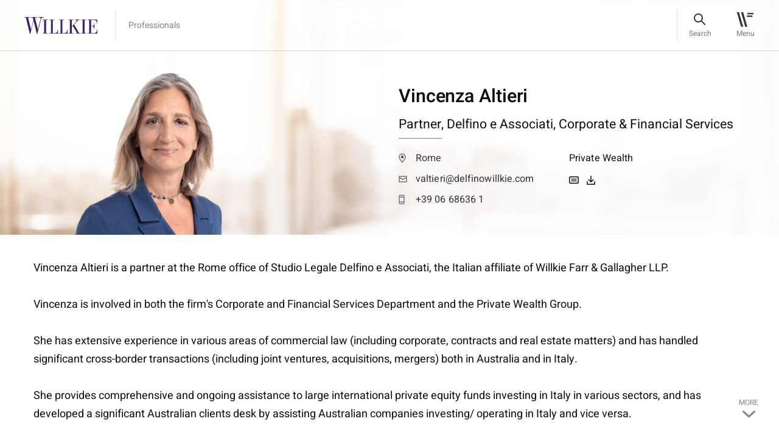

--- FILE ---
content_type: text/html; charset=utf-8
request_url: https://www.willkie.com/professionals/a/altieri-vincenza
body_size: 10786
content:


<!DOCTYPE html>
<html lang="en" xmlns="http://www.w3.org/1999/xhtml">
<head>
    <meta charset="utf-8">
<meta content="IE=edge" http-equiv="X-UA-Compatible">
<meta name="viewport" content="width=1290">
    <meta name="viewport" content="width=device-width, initial-scale=1.0, maximum-scale=1.0, user-scalable=0">

<meta name="google-site-verification" content="wX8_JYH5LXNprfH3Vwvo8dr7FC6k41y2gkjllIkyE8A" />

<meta name="msvalidate.01" content="56FC9753E7FA18716DDB142CC21F829F" />



    <meta name="msvalidate.01" content="0199016F9FB8F3B662F9CA61C6937707" />
    <meta name="google-site-verification" content="pnAknzVFO_Ya0C9xuIjY3eDKBdHHHcoYCiUQUPQRMqI" />
    <meta name="description" content="Vincenza Altieri is a partner at the Rome office of Studio Legale Delfino e Associati, the Italian affiliate of Willkie Farr &amp;amp; Gallagher LLP.  
Vincenza is involved in both the firm&#39;s Corporate an">
    <meta property="og:title" content="Vincenza Altieri | Willkie Farr &amp; Gallagher LLP">
    <meta property="og:description" content="Vincenza Altieri is a partner at the Rome office of Studio Legale Delfino e Associati, the Italian affiliate of Willkie Farr &amp;amp; Gallagher LLP.  
Vincenza is involved in both the firm&#39;s Corporate an">
    <meta property="og:url" content=https://www.willkie.com/professionals/a/altieri-vincenza>

    <!-- The above 3 meta tags *must* come first in the head; any other head content must come *after* these tags -->
    <link rel="canonical" href="https://www.willkie.com/professionals/a/altieri-vincenza" />


    <title>Vincenza Altieri | Willkie Farr &amp; Gallagher LLP</title>
    
    <!-- Bootstrap -->
    
    
    <link href="/styles/style.css" rel="stylesheet">
    <link href="/styles/app.css" rel="stylesheet">

    <script src="/Assets/scripts/jquery.min.js" nonce="R/re0zQUIadXnNjyqNskwjSDbLw="></script>
    <script src="/Assets/scripts/select2.min.js" nonce="R/re0zQUIadXnNjyqNskwjSDbLw="></script>
    <!-- OneTrust Cookies Consent Notice start for willkie-production-sitecor-639380-cd.azurewebsites.net -->
    <!--<script src="https://cdn.cookielaw.org/scripttemplates/otSDKStub.js"  type="text/javascript" charset="UTF-8" data-domain-script="57b896f3-7e29-42e9-a66a-a5a97bf382c6-test" ></script>
    <script type="text/javascript">
    function OptanonWrapper() { }
    </script>-->
    <!--<script src="https://cdn.cookielaw.org/scripttemplates/otSDKStub.js" type="text/javascript" charset="UTF-8" data-domain-script="44aa61f7-0bac-4e95-8140-b63a11dfe24d"></script>
    <script type="text/javascript">
        function OptanonWrapper() { }
    </script> -->
    <!-- OneTrust Cookies Consent Notice end for willkie-production-sitecor-639380-cd.azurewebsites.net -->
    
    <style nonce="R/re0zQUIadXnNjyqNskwjSDbLw=">
        .loader {
            top: 0;
            left: 0;
            position: fixed;
            opacity: 0.8;
            z-index: 10000000;
            background: #ffffff;
            height: 100%;
            width: 100%;
            margin: auto;
        }

        .strip-holder {
            top: 50%;
            -webkit-transform: translateY(-50%);
            -ms-transform: translateY(-50%);
            transform: translateY(-50%);
            left: 50%;
            margin-left: -50px;
            position: relative;
        }
        .loader-hidden {
            display: none;
        }
    </style>
    <script nonce="R/re0zQUIadXnNjyqNskwjSDbLw=">
        var browserfilterlist = [];
        browserappendfilter = function (parameter, value) {
            var isinfilter = false;
            if (browserfilterlist.length > 0) {
                $(browserfilterlist).each(function (index, data) {
                    if (data.parameter == parameter) {
                        data.value = value;
                        isinfilter = true;
                    }
                });
            }
            if (!isinfilter) {
                var addfilter = {};
                addfilter.parameter = parameter;
                addfilter.value = value;
                browserfilterlist.push(addfilter);
            }
            var currentfilter = [];
            $(browserfilterlist).each(function (index, data) {
                if (data.value != '0') {
                    currentfilter.push(data.parameter + '=' + data.value);
                }
            });
            window.history.replaceState("", "", "?");
            window.history.pushState({
                page: 'filtered'
            }, 'Filtered', '?' + currentfilter.join('&'));
        }
    </script>
    <script nonce="R/re0zQUIadXnNjyqNskwjSDbLw=">
        (function () {
            var s = document.createElement('script'); var h = document.querySelector('head') || document.body;
            s.src = 'https://acsbapp.com/apps/app/dist/js/app.js'; s.async = true; s.onload = function () { acsbJS.init({ statementLink: '', footerHtml: 'Willkie Farr & Gallagher LLP', hideMobile: false, hideTrigger: false, disableBgProcess: false, language: 'en', position: 'left', leadColor: '#3e2268', triggerColor: '#3e2268', triggerRadius: '50%', triggerPositionX: 'left', triggerPositionY: 'bottom', triggerIcon: 'people', triggerSize: 'medium', triggerOffsetX: 20, triggerOffsetY: 20, mobile: { triggerSize: 'small', triggerPositionX: 'left', triggerPositionY: 'bottom', triggerOffsetX: 10, triggerOffsetY: 10, triggerRadius: '50%' } }); }; h.appendChild(s);
        })();</script>

    <!-- Google Tag Manager -->
    <script nonce="R/re0zQUIadXnNjyqNskwjSDbLw=">
        (function (w, d, s, l, i) {
            w[l] = w[l] || []; w[l].push({
                'gtm.start':
                    new Date().getTime(), event: 'gtm.js'
            }); var f = d.getElementsByTagName(s)[0],
                j = d.createElement(s), dl = l != 'dataLayer' ? '&l=' + l : ''; j.async = true; j.src =
                    'https://www.googletagmanager.com/gtm.js?id=' + i + dl; f.parentNode.insertBefore(j, f);
        })(window, document, 'script', 'dataLayer', 'GTM-T66S6GV');</script>
    <!-- End Google Tag Manager -->
    <![endif]-->
</head>
<body data-spy="scroll" data-target=".wrapper-subnav" data-offset="200" class="">
    <div class="page-wrapper">
        <div class="loader loader-hidden" id="AjaxLoader">
            <div class="strip-holder">
                <img src="/img/icon-loading-Loading.svg" title="loading" alt="loading">
            </div>
        </div>
        <header class="fixed-top">
            
    <nav class="navbar navbar-expand-lg">
        <div class="container">
            <a href="/" class="navbar-brand" data-logo="/img/logo-sticky.svg" data-sticky-logo="/img/logo-sticky.svg">
                <img class="normal-image svg" src="/-/media/images/logo/logo-sticky.svg?la=en&amp;hash=9154E44C8A77EAF61FF86AB017E54BB8" alt="" width="120" height="28" />
            </a>
            <div id="stickyContent"></div>
            
            <div class="right-nav">
                <div class="search-bar" id="searchBar">
                    <a href="#" class="btn-search"><span>Search</span></a>

                    <form id="searchForm" action="/search?searchkeyword=" method="get">
                        <div class="form-group m-0">
                            <input class="form-control" name="searchkeyword" id="fieldSearch" type="text" value="" />

                            <label for="fieldSearch">
                                Search
                            </label>
                            <input type="reset" id="resetButton" value="" />
                        </div>
                        <input type="submit" id="submitButton" value="" />
                    </form>
                    <div id="autocomplete-data" class="autocomplete-items"></div>
                    <a href="#" class="btn-close"><span>Close</span></a>
                </div>
                <button class="navbar-toggler" type="button" data-toggle="collapse" data-target="#divNavbar" aria-controls="divNavbar" aria-expanded="false" aria-label="Toggle navigation">
                    <div id="iconHamburger"></div>
                    <span class="navbar-toggler-text">Menu</span>
                </button>
            </div>
            <div class="collapse navbar-collapse" id="divNavbar">
                <a href="#" class="close-icon"></a>
                <div class="main-menu" id="mainMenu">

                    <ul class="list-unstyled navbar-nav">
                                    <li class="">
<a href="/professionals" >Professionals</a>                                        
                                    </li>
                                    <li class="">
<a href="/capabilities" >Capabilities</a>                                        
                                    </li>
                                    <li class="">
<a href="/news" >News & Insights</a>                                        
                                    </li>
                                    <li class="">
<a href="/careers" >Careers</a>                                        
                                    </li>
                                    <li class="">
<a href="/corporate-citizenship" >Corporate Citizenship</a>                                        
                                    </li>
                    </ul>
                    <ul class="list-unstyled navbar-nav small-links">
                                    <li class="">
<a href="/about-us" >About Us</a>                                    </li>
                                    <li class="">
<a href="/locations" >Locations</a>                                    </li>
                                    <li class="">
<a href="/alumni" >Alumni</a>                                    </li>



                    </ul>
                </div>
            </div>
            <div class="header-overlay"></div>
        </div>
    </nav>
<script nonce="R/re0zQUIadXnNjyqNskwjSDbLw=">
    document.addEventListener("DOMContentLoaded", function () {
        const submitButton = document.getElementById("submitButton");
        const resetButton = document.getElementById("resetButton");
        const searchForm = document.getElementById("searchForm");
        if (submitButton && searchForm) {
            submitButton.addEventListener("click", function (e) {
                e.preventDefault();
                searchForm.submit(); // This line won't fail now
            });
        }
        if (resetButton) {
            resetButton.addEventListener("click", function (e) {
                e.preventDefault();
                searchClearResult();
            });
        }
    });
</script>
        </header>
        <main role="main" id="fullpage">
            <div class="breadcrumbs text-14">
                                    <a href="/professionals">Professionals</a>

            </div>
            
<style>
    .professional-detail-desc .detail-foot .secondary-links .icons a {
        cursor: pointer;
    }

    .professional-detail-desc .detail-foot .secondary-links .icons a {
        cursor: pointer;
    }
</style>
<a class="professional-detail-arrow" href="javascript:;">
    <span>more</span>
    <img class="img-fluid" height="12" width="23" src="/img/icon-scrollarrow-grey.svg">
</a>
<section class="professional-detail-head">

        <img src="/img/0.gif" alt="professional-bg-img" class="divImg" style="background-image:url('/-/media/images/services_2/industries/industries_gray_tab_304x204_construction_crane/image-professional-bg-large.jpg?h=772&amp;w=2880&amp;hash=06DA6EECB98DDFEA9B162111834E55E9')">

    <div class="container">
        <div class="row">
            <div class="col-md-4 d-flex align-items-end">

                        <span class="header-headshot"><img src="/-/media/attorneys/a/altieri-vincenza/altieri_v_cropped_low_res_cropped_transparent.png" class="detail-img img-fluid" alt="altieri_v_cropped_low_res_cropped_transparent" width="263" height="283"></span>
            </div>
            <div class="col-md-8 col-lg-7 col-xl-6 offset-lg-1 offset-xl-2 wow customfadeInUp">
                <div class="professional-detail-desc">
                        <h1 class="h3" id="professional_name">
                             Vincenza  Altieri 
                        </h1>
                        <h5>
Partner, Delfino e Associati,                                             <span>
                                                <a href="/capabilities/practices/corporate-financial-services">
                                                    Corporate &amp; Financial Services
                                                </a>
                                            </span>



                        </h5>
                    <div class="detail-foot d-flex flex-wrap justify-content-between">
                        <div class="contact-info text-16">
                                    <a href="/locations/rome">
                                        <span>
                                            <img class="svg img-fluid" src="/img/icon-location-16px.svg" alt="Rome" width="16" height="16">
                                        </span>
                                        Rome
                                    </a>
                            

                                    <a href="mailto:valtieri@delfinowillkie.com">
                                        <span>
                                            <img class="svg img-fluid" src="/img/icon-email-16px.svg" alt="valtieri@delfinowillkie.com" width="16" height="16">
                                        </span>
                                        valtieri@delfinowillkie.com
                                    </a>
                                    <a href="tel:+39 06 68636 1">
                                        <span>
                                            <img class="svg img-fluid" src="/img/icon-phone-16px.svg" alt="+39 06 68636 1" width="16" height="16">
                                        </span>
                                        +39 06 68636 1
                                    </a>
                        </div>
                        <div class="secondary-links text-16">
                                                    <span>
                                                        <a href="/capabilities/practices/private-wealth">
                                                            Private Wealth
                                                        </a>
                                                    </span>

                        <div class="icons">
                            <a id="download-vcard" data-name="{041E2B01-47A0-4CAC-B1AA-5893A646CF12}" title="Altieri Vincenza"><img src="/img/contactcard.svg" /></a>
                            <a href="https://pdfmyurl.com/api?license=dktNgVit9GMH&amp;url=https://www.willkie.com/professionals/a/altieri-vincenza?pdf=1&amp;orientation=portrait" title="Altieri Vincenza" id="download-pdf" download><img src="/img/icon-download1.svg" /></a>
                        </div>


                        </div>
                    </div>
                </div>
            </div>
        </div>
    </div>
</section>


<section class="cmn-overview-wrap wow customfadeInUp" data-wow-delay="0.2s" data-wow-duration="1s">
    
    <div class="container">
        <div class="row">
            <div class="col-12">
                <div class="overview-section text-18">
                    <div class="default-text">
                        <p>Vincenza Altieri is a partner at the Rome office of Studio Legale Delfino e Associati, the Italian affiliate of Willkie Farr &amp; Gallagher LLP.  </p>
<p>Vincenza is involved in both the firm's Corporate and Financial Services Department and the Private Wealth Group. </p>
<p>She has extensive experience in various areas of commercial law (including corporate, contracts and real estate matters) and has handled significant  cross-border transactions (including joint ventures, acquisitions, mergers) both in Australia and in Italy. </p>
<p>She provides comprehensive and ongoing assistance to large international private equity funds investing in Italy in various sectors, and has developed a significant Australian clients desk by assisting Australian companies investing/ operating in Italy and vice versa. </p>
<p>She advices foreign investors on Italian FDI (Foreign Direct Investment) rules and notice filings. </p>
<p>She also specializes in trusts and cross-border investment structures and assists Italian and foreign high-net-worth families and their underlying operative businesses.  </p>
<p>She is fluent in English and Italian. <br />
<br />
</p>
                    </div>
                </div>
            </div>
        </div>
    </div>
</section>


<script  nonce="R/re0zQUIadXnNjyqNskwjSDbLw=">

    $(document).ready(function () {
        $(".plus-link").click(function (event) {
            event.preventDefault();
            $(this).toggleClass("minus-link");
            $(this).siblings('.toggle-text').slideToggle();
            if ($(this).text() == 'Reading Less') {
                $(this).text('Continue Reading');
            } else {
                $(this).text('Reading Less');
            }
        });
    });


</script>

<section class="cmn-accordion wow customfadeInUp" id="arrow-destination">
    <div class="container">
        <div class="row">
            <div class="col-12">
                <h3>Experience</h3>
            </div>
            <div class="col-12">
                <div class="accordion" id="accord">
                        <div class="accord-block">
                                <div class="accordion-heading-div collapsed" data-toggle="collapse" data-target="#accordion2" aria-expanded="false" aria-controls="accordion2">
                                    <div class="accordion-name text-18 position-relative">
                                        <h5>
                                            <a href="javascript:;" class="stretched-link" data-toggle="collapse" aria-expanded="false" aria-controls="accordion2">
                                                Prior Experience
                                            </a>
                                        </h5>
                                    </div>
                                </div>
                                <div id="accordion2" class="accordion-data collapse" aria-labelledby="accordion-heading2" data-parent="#accord">
                                    <div class="card-body text-18 p-0">
                                        <p>
</p>
<p>Prior to joining Willkie in 2000, Vincenza Altieri served as a solicitor in the State of Victoria, Australia. </p>
                                    </div>
                                </div>
                        </div>
                                                                <div class="accord-block">
                                <div class="accordion-heading-div collapsed" data-toggle="collapse" data-target="#accordion3" aria-expanded="false" aria-controls="accordion2">
                                    <div class="accordion-name text-18 position-relative">
                                        <h5>
                                            <a href="javascript:;" class="stretched-link" data-toggle="collapse" aria-expanded="false" aria-controls="accordion2">
                                                Selected Professional and Business Activities
                                            </a>
                                        </h5>
                                    </div>
                                </div>
                                <div id="accordion3" class="accordion-data collapse" aria-labelledby="accordion-heading3" data-parent="#accord">
                                    <div class="card-body text-18 p-0">
                                        <p>
</p>
<p>Vincenza Altieri is a member of the Law Institute of Victoria (Australia), the Italian Association of Trusts (II Trust in Italia) and the Society of Trust and Estate Practitioners (STEP). </p>
<p>She has lectured at the International Business Law Masters program of the University of Rome "La Sapienza&rdquo; and is a frequent guest lecturer at Monash University Prato Centre.</p>
<p>Vincenza Altieri has been a speaker at various conferences in Italy on trusts and other vehicles addressing change of ownership and management of Italian medium-large sized Italian companies.</p>
                                    </div>
                                </div>
                        </div>
                                                                <div class="accord-block">
                                <div class="accordion-heading-div collapsed" data-toggle="collapse" data-target="#accordion1" aria-expanded="false" aria-controls="accordion1">
                                    <h5>
                                        <a href="javascript:;" class="stretched-link" data-toggle="collapse" aria-expanded="false" aria-controls="accordion1">
                                            Selected Significant Matters
                                        </a>
                                    </h5>
                                </div>
                                <div id="accordion1" class="accordion-data collapse" aria-labelledby="accordion-heading1" data-parent="#accord">
                                    <div class="card-body text-18 p-0">
                                        <ul>
    <li>Sale of Van Cleef &amp; Arpels group to Richemont;</li>
    <li>Setting up of European corporate structure for the acquisition of Teksid Aluminum  by Questor Fund;</li>
    <li>Setting up of corporate structure in the take over of Montedison by s EDF (&Eacute;lectricit&eacute; de France); </li>
    <li>Extraordinary corporate cross-border transactions involving a leading Italian pharmaceutical group;</li>
    <li>Assisting Bloomberg LP for the leasing of their Italian and Swiss offices; </li>
    <li>Debt restructuring of a leading Italian luxury fashion group; </li>
    <li>Assisting a listed Australian company operating in the minerals exploitation business in Italy;</li>
    <li>Joint venture negotiations and due diligence real estate activities for a leading international listed diversified financial group investing in the infrastructure sector in Italy;</li>
    <li>Joint venture corporate structure and due diligence activities in Italy for a leading privately owned Australian construction group developing and managing shopping malls in Italy;</li>
    <li>Advising foreign investors on Italian FDI (Foreign Direct Investments) rules and assisting on notice filings.</li>
</ul>
                                    </div>
                                </div>
                        </div>

                </div>
            </div>
        </div>
    </div>
</section>

<script  nonce="R/re0zQUIadXnNjyqNskwjSDbLw=">
    $(".read-btn").click(function () {
        var readBtnName = $(this).attr("data-attr");
        if ($(this).text() === readBtnName) {
            $(this).text("View Less");
            $(this).addClass("minus-icon");
        } else {
            $(this).text(readBtnName);
            $(this).removeClass("minus-icon");
        }
    });
</script>







    <section class="credentials-section wow customfadeInUp" id="professionalcredential">
        <div class="container">
            <div class="row">

                <div class="col-12 m-0">
                    <h3>
                        Credentials
                    </h3>
                </div>
                    <div class="col-lg-4 text-18">

                        <h4>
                            Education
                        </h4>
                        <hr>


                                <span class="educations">Institute of EU Law, Master, 1995</span>
                                <span class="educations">Monash University, LL.B., 1993</span>
                                <span class="educations">Monash University, B.A., 1992</span>
                    </div>
                                    <div class="col-lg-4 text-18">

                        <h4>
                            Bar Admissions
                        </h4>
                        <hr>


                                <span class="baradmissions">Melbourne, 1993</span>
                    </div>
                                            </div>
        </div>
    </section>
<script nonce="R/re0zQUIadXnNjyqNskwjSDbLw=">
    $(document).ready(function () {
        if ($(".credentials-section .text-18 .educations").length == 0 && $(".credentials-section .text-18 .courtadmissions").length == 0 && $(".credentials-section .text-18 .baradmissions").length == 0 && $(".credentials-section .text-18 .clerkexperience").length == 0) {
            $("#professionalcredential").hide();
        }
    });
</script>

    <section class="three-column-structure">
        <div class="container">
            <div class="row">
                                            </div>
        </div>
    </section>



<script nonce="R/re0zQUIadXnNjyqNskwjSDbLw=">
    var myList_event = document.getElementById('myList_event');
    var myList_publication = document.getElementById('myList_publication');
    var myList_news = document.getElementById('myList_news');

    if (myList_news) {
        var newsArrow1 = myList_news.querySelector('#primaryArrow1');
        var newsArrow3 = myList_news.querySelector('#primaryArrow3');

        if (newsArrow1) {
            newsArrow1.addEventListener('click', function (event) {
                event.preventDefault();
            });
        }

        if (newsArrow3) {
            newsArrow3.addEventListener('click', function (event) {
                event.preventDefault();
            });
        }
    }

    if (myList_publication) {
        var newsArrow1 = myList_publication.querySelector('#primaryArrow1');
        var newsArrow3 = myList_publication.querySelector('#primaryArrow3');

        if (newsArrow1) {
            newsArrow1.addEventListener('click', function (event) {
                event.preventDefault();
            });
        }

        if (newsArrow3) {
            newsArrow3.addEventListener('click', function (event) {
                event.preventDefault();
            });
        }
    }

    if (myList_event) {
        var eventArrow1 = myList_event.querySelector('#primaryArrow1');
        var eventArrow3 = myList_event.querySelector('#primaryArrow3');

        if (eventArrow1) {
            eventArrow1.addEventListener('click', function (event) {
                event.preventDefault();
            });
        }

        if (eventArrow3) {
            eventArrow3.addEventListener('click', function (event) {
                event.preventDefault();
            });
        }
    }
</script>



<script nonce="R/re0zQUIadXnNjyqNskwjSDbLw=">
    var myList_event = document.getElementById('myList_event');
    var myList_publication = document.getElementById('myList_publication');
    var myList_news = document.getElementById('myList_news');

    if (myList_news) {
        var newsArrow1 = myList_news.querySelector('#primaryArrow1');
        var newsArrow3 = myList_news.querySelector('#primaryArrow3');

        if (newsArrow1) {
            newsArrow1.addEventListener('click', function (event) {
                event.preventDefault();
            });
        }

        if (newsArrow3) {
            newsArrow3.addEventListener('click', function (event) {
                event.preventDefault();
            });
        }
    }

    if (myList_publication) {
        var newsArrow1 = myList_publication.querySelector('#primaryArrow1');
        var newsArrow3 = myList_publication.querySelector('#primaryArrow3');

        if (newsArrow1) {
            newsArrow1.addEventListener('click', function (event) {
                event.preventDefault();
            });
        }

        if (newsArrow3) {
            newsArrow3.addEventListener('click', function (event) {
                event.preventDefault();
            });
        }
    }

    if (myList_event) {
        var eventArrow1 = myList_event.querySelector('#primaryArrow1');
        var eventArrow3 = myList_event.querySelector('#primaryArrow3');

        if (eventArrow1) {
            eventArrow1.addEventListener('click', function (event) {
                event.preventDefault();
            });
        }

        if (eventArrow3) {
            eventArrow3.addEventListener('click', function (event) {
                event.preventDefault();
            });
        }
    }
</script>



<script nonce="R/re0zQUIadXnNjyqNskwjSDbLw=">
    var myList_event = document.getElementById('myList_event');
    var myList_publication = document.getElementById('myList_publication');
    var myList_news = document.getElementById('myList_news');

    if (myList_news) {
        var newsArrow1 = myList_news.querySelector('#primaryArrow1');
        var newsArrow3 = myList_news.querySelector('#primaryArrow3');

        if (newsArrow1) {
            newsArrow1.addEventListener('click', function (event) {
                event.preventDefault();
            });
        }

        if (newsArrow3) {
            newsArrow3.addEventListener('click', function (event) {
                event.preventDefault();
            });
        }
    }

    if (myList_publication) {
        var newsArrow1 = myList_publication.querySelector('#primaryArrow1');
        var newsArrow3 = myList_publication.querySelector('#primaryArrow3');

        if (newsArrow1) {
            newsArrow1.addEventListener('click', function (event) {
                event.preventDefault();
            });
        }

        if (newsArrow3) {
            newsArrow3.addEventListener('click', function (event) {
                event.preventDefault();
            });
        }
    }

    if (myList_event) {
        var eventArrow1 = myList_event.querySelector('#primaryArrow1');
        var eventArrow3 = myList_event.querySelector('#primaryArrow3');

        if (eventArrow1) {
            eventArrow1.addEventListener('click', function (event) {
                event.preventDefault();
            });
        }

        if (eventArrow3) {
            eventArrow3.addEventListener('click', function (event) {
                event.preventDefault();
            });
        }
    }
</script>




<script nonce="R/re0zQUIadXnNjyqNskwjSDbLw=">
    $(document).ready(function () {
        $("#myList_award .col-lg-4").slice(0, 3).show();
        if ($("#myList_award .col-lg-4").length > 3) {
            $(".viewmoreAwards").show();
        }
    });
    $(".viewmoreAwards").click(function (event) {
        event.preventDefault();
        $("#myList_award .col-lg-4").slice(0, $("#myList_award .col-lg-4").length).show();
        $(this).hide();
        $(".viewlessAwards").show();
    });
    $(".viewlessAwards").click(function (event) {
        event.preventDefault();
        $("#myList_award .col-lg-4").hide();
        $("#myList_award .col-lg-4").slice(0, 3).show();
        $(this).hide();
        $(".viewmoreAwards").show();
    });

</script>

        </main>
        <footer>
            

<div class="container">
    <div class="row">
        <div class="col-12">
            <div class="loc-title" title="footer-title">
                <h2 class="link-18">Locations</h2>
            </div>
        </div>
    </div>
</div>
<div class="container address-list">
    
        <div class="row">
            <div class="address-cols col-12">
                    <div class="address-blocks text-14">
                        <span>
                            <a href="/locations/brussels">
                                Brussels
                            </a>
                        </span>
<a href="https://maps.app.goo.gl/ehJ1gjkE5LtTmz2c7" target="_blank" rel="noopener" >Rue Belliard 35/9 <br />
1040 Brussels </a>                        <br />
                        <a href="tel:+32 2 290 18 20">T +32 2 290 18 20</a>
                    </div>
                    <div class="address-blocks text-14">
                        <span>
                            <a href="/locations/chicago">
                                Chicago
                            </a>
                        </span>
<a href="https://maps.app.goo.gl/zcQMhEVvrGz6KKAA8" target="_blank" rel="noopener" > 300 North LaSalle Dr. <br />
Chicago, IL 60654-3406</a>                        <br />
                        <a href="tel:+1 312 728 9000 ">T +1 312 728 9000 </a>
                    </div>
                    <div class="address-blocks text-14">
                        <span>
                            <a href="/locations/dallas">
                                Dallas
                            </a>
                        </span>
<a href="https://maps.app.goo.gl/bmunrnY5WphJybd46" target="_blank" rel="noopener" >2699 Howell Street <br />
Dallas, TX 75204</a>                        <br />
                        <a href="tel:+1 214 233 4500">T +1 214 233 4500</a>
                    </div>
                    <div class="address-blocks text-14">
                        <span>
                            <a href="/locations/frankfurt">
                                Frankfurt
                            </a>
                        </span>
<a href="https://maps.app.goo.gl/SuGjAKUmNF8N3rQJ6" target="_blank" rel="noopener" >An der Welle 4 <br />
D-60322 Frankfurt am Main </a>                        <br />
                        <a href="tel:+49 69 79302 0">T +49 69 79302 0</a>
                    </div>
                    <div class="address-blocks text-14">
                        <span>
                            <a href="/locations/hamburg">
                                Hamburg
                            </a>
                        </span>
<a href="https://maps.app.goo.gl/U4eNtajssks8FJrw7" target="_blank" rel="noopener" >Poststraße 6 <br />
20354 Hamburg </a>                        <br />
                        <a href="tel:+49 40 30334 5200">T +49 40 30334 5200</a>
                    </div>
                    <div class="address-blocks text-14">
                        <span>
                            <a href="/locations/houston">
                                Houston
                            </a>
                        </span>
<a href="https://maps.app.goo.gl/KjWB9sxo8Z8aeZgd7" target="_blank" rel="noopener" >600 Travis Street <br />
Houston, TX 77002</a>                        <br />
                        <a href="tel:+1 713 510 1700">T +1 713 510 1700</a>
                    </div>
                    <div class="address-blocks text-14">
                        <span>
                            <a href="/locations/london">
                                London
                            </a>
                        </span>
<a href="https://maps.app.goo.gl/sJaCmLFN5DFNu7Uw8" target="_blank" rel="noopener" >Citypoint, 1 Ropemaker Street <br />
London EC2Y 9AW</a>                        <br />
                        <a href="tel:+44 20 3580 4700">T +44 20 3580 4700</a>
                    </div>
                    <div class="address-blocks text-14">
                        <span>
                            <a href="/locations/los-angeles">
                                Los Angeles
                            </a>
                        </span>
<a href="https://maps.app.goo.gl/FzcBWedZsMSjC77o9" target="_blank" rel="noopener" >2029 Century Park East <br />
Los Angeles, CA 90067-2905</a>                        <br />
                        <a href="tel:+1 310 855 3000 ">T +1 310 855 3000 </a>
                    </div>
                    <div class="address-blocks text-14">
                        <span>
                            <a href="/locations/milan">
                                Milan
                            </a>
                        </span>
<a href="http://goo.gl/maps/dJDZS" target="_blank" rel="noopener" >Via Michele Barozzi, 2 <br />
20122 Milan </a>                        <br />
                        <a href="tel:+39 02 76363 1">T +39 02 76363 1</a>
                    </div>
                    <div class="address-blocks text-14">
                        <span>
                            <a href="/locations/munich">
                                Munich
                            </a>
                        </span>
<a href="https://maps.app.goo.gl/WB8zmsswH5XJvci38" target="_blank" rel="noopener" >Brienner Straße 22 <br />
D-80333 Munich </a>                        <br />
                        <a href="tel:+49 89 203047500">T +49 89 203047500</a>
                    </div>
                    <div class="address-blocks text-14">
                        <span>
                            <a href="/locations/new-york">
                                New York
                            </a>
                        </span>
<a href="https://maps.app.goo.gl/3y6132mGE661u2ms8" target="_blank" rel="noopener" >787 Seventh Avenue <br />
New York, NY 10019-6099</a>                        <br />
                        <a href="tel:+1 212 728 8000">T +1 212 728 8000</a>
                    </div>
                    <div class="address-blocks text-14">
                        <span>
                            <a href="/locations/palo-alto">
                                Palo Alto
                            </a>
                        </span>
<a href="https://maps.app.goo.gl/E2YFEFD8WF51MSKo7" target="_blank" rel="noopener" >1801 Page Mill Road <br />
Palo Alto, CA 94304</a>                        <br />
                        <a href="tel:+1 650 887 9300">T +1 650 887 9300</a>
                    </div>
                    <div class="address-blocks text-14">
                        <span>
                            <a href="/locations/paris">
                                Paris
                            </a>
                        </span>
<a href="https://maps.app.goo.gl/uSYZHQGFrsDdsLgj7" target="_blank" rel="noopener" >21 boulevard Malesherbes <br />
75008 Paris </a>                        <br />
                        <a href="tel:+33 1 53 43 45 00">T +33 1 53 43 45 00</a>
                    </div>
                    <div class="address-blocks text-14">
                        <span>
                            <a href="/locations/rome">
                                Rome
                            </a>
                        </span>
<a href="http://goo.gl/maps/mWAbh" target="_blank" rel="noopener" >Via di Ripetta, 142 <br />
00186 Rome </a>                        <br />
                        <a href="tel:+39 06 68636 1">T +39 06 68636 1</a>
                    </div>
                    <div class="address-blocks text-14">
                        <span>
                            <a href="/locations/san-francisco">
                                San Francisco
                            </a>
                        </span>
<a href="https://maps.app.goo.gl/omSvPs64DnRN4NGk9" target="_blank" rel="noopener" >333 Bush St <br />
San Francisco, CA 94104</a>                        <br />
                        <a href="tel:+1 415 858 7400">T +1 415 858 7400</a>
                    </div>
                    <div class="address-blocks text-14">
                        <span>
                            <a href="/locations/washington">
                                Washington
                            </a>
                        </span>
<a href="http://goo.gl/maps/iXLGT" target="_blank" rel="noopener" >1875 K Street, N.W. <br />
Washington, DC 20006-1238</a>                        <br />
                        <a href="tel:+1 202 303 1000">T +1 202 303 1000</a>
                    </div>
            </div>
        </div>


</div>
<div class="full-width-border">
    

        <div class="container">
            <div class="row">
                <div class="col-lg-8 col-xl-8">
                    <div class="ft-data">
                            <div class="ft-menu">
                                <ul>
                                            <li>
<a href="/attorney-advertising" title="Attorney Advertising" >Attorney Advertising</a>                                            </li>
                                            <li>
<a href="/contact-us" title="Contact Us" >Contact Us</a>                                            </li>
                                            <li>
<a href="/legal-notices" title="Legal Notices" >Legal Notices</a>                                            </li>
                                            <li>
<a href="/privacy-policy" title="Privacy Policy" >Privacy Policy</a>                                            </li>
                                </ul>
                            </div>
                    </div>
                </div>
                <div class="col-lg-2 ml-auto">
                    <div class="social-share">
                        <ul>
                                    <li>
                                        <a target="_blank" rel="noopener" href="https://www.linkedin.com/company/willkie-farr-&amp;-gallagher-llp?trk=biz-companies-cym" title="LinkedIn">
                                            <img src="/-/media/images/socialmedia/footer-icons/icon-footer-linkedin.svg?iar=0&amp;hash=B57B47FA3FF333B021AAD1B2E129D5E0" alt="" />
                                        </a>
                                    </li>
                                    <li>
                                        <a target="_blank" rel="noopener" href="https://www.instagram.com/willkiefarr/?hl=en" title="Instagram">
                                            <img src="/-/media/images/socialmedia/footer-icons/icon-footer-ig.svg?iar=0&amp;hash=5D3C83265CCF75BBC8139588C6FB14B6" alt="" />
                                        </a>
                                    </li>
                        </ul>
                    </div>
                </div>
            </div>
        </div>


</div>
<div class="container">
    <div class="row">
        <div class="col-12">
            <div class="copyright">
                <span>&#169; 2026 Willkie Farr &amp; Gallagher LLP</span>
            </div>
        </div>
    </div>
</div>
        </footer>
    </div>
    <!-- Google Tag Manager (noscript) -->
    <noscript>
        <iframe src="https://www.googletagmanager.com/ns.html?id=GTM-T66S6GV"
                height="0" width="0" style="display:none;visibility:hidden"></iframe>
    </noscript>
    <!-- End Google Tag Manager (noscript) -->
    <script src="/Assets/scripts/app.js" nonce="R/re0zQUIadXnNjyqNskwjSDbLw="></script>
        <script src="/Assets/scripts/professional-detail.js" nonce="R/re0zQUIadXnNjyqNskwjSDbLw="></script>
        <script src="/Assets/scripts/cmn-readmore.js" nonce="R/re0zQUIadXnNjyqNskwjSDbLw="></script>
        <script src="/Assets/scripts/Author-related-News.js" nonce="R/re0zQUIadXnNjyqNskwjSDbLw="></script>
        <script src="/Assets/scripts/FileSaver.js" nonce="R/re0zQUIadXnNjyqNskwjSDbLw="></script>
    <script src="/Assets/scripts/search-box.js" nonce="R/re0zQUIadXnNjyqNskwjSDbLw="></script>
        </body>
</html>


--- FILE ---
content_type: image/svg+xml
request_url: https://www.willkie.com/img/accordion-icon.svg
body_size: 769
content:
<?xml version="1.0" encoding="UTF-8"?>
<svg width="24px" height="24px" viewBox="0 0 24 24" version="1.1" xmlns="http://www.w3.org/2000/svg" xmlns:xlink="http://www.w3.org/1999/xlink">
    <title>4E0CF0B9-F734-42BA-B6F3-CED18CD3149C@2x</title>
    <g id="📄-Pages" stroke="none" stroke-width="1" fill="none" fill-rule="evenodd">
        <g id="v4-|-Find-a-Professional-|-1-|-Option-1" transform="translate(-135.000000, -1303.000000)">
            <rect fill="#FFFFFF" x="0" y="0" width="1440" height="3598"></rect>
            <g id="Experience" transform="translate(135.000000, 1189.000000)" fill="#36323B">
                <g id="Accordion-/-Collapsed" transform="translate(0.000000, 111.000000)">
                    <g id="icon-accordion-plus" transform="translate(0.000000, 3.000000)">
                        <path d="M13,3 L13,11 L21,11 L21,13 L13,13 L13,21 L11,21 L11,13 L3,13 L3,11 L11,11 L11,3 L13,3 Z" id="Icon"></path>
                    </g>
                </g>
            </g>
        </g>
    </g>
</svg>

--- FILE ---
content_type: application/x-javascript
request_url: https://www.willkie.com/Assets/scripts/professional-detail.js
body_size: 654
content:
$(document).ready(function () {
    // $(".professional-detail-arrow").click(function () {
    //     var $headerHeight = $('header').outerHeight(true);
    //     $('html, body').animate({
    //         scrollTop: $('#arrow-destination').offset().top - $headerHeight
    //     }, 1000);
    // });
    $(".professional-detail-arrow").click(function(event) {
        event.preventDefault();
        var x = $(this).offset().top;
        $('html,body').animate({scrollTop: x - 100 }, 1000);
    });
    moveBreadcrumbs();
    resizeBreadcrumbs();
    moveHeroContent();
    moveMobileContent();
});
$(window).on("load", function (e) {
    moveBreadcrumbs();
    resizeBreadcrumbs();
});
$(window).on("load resize", function (e) {
    moveHeroContent();
    moveMobileContent();
});
/*** Breadcrumbs ***/
function moveBreadcrumbs() {
    $(".breadcrumbs").appendTo("#stickyContent");
}

function resizeBreadcrumbs() {
    var screenWidth = $(window).width();
    if (screenWidth < 991) {
        setInterval(function () {
            $("#stickyContent .breadcrumbs").prependTo(".professional-detail-head");
        }, 10);
    } else {
        $(".breadcrumbs").appendTo("#stickyContent");
    }
}

function moveMobileContent() {
    var screenWidth = $(window).width();
    if (screenWidth < 767) {
        $(".col-md-8 .professional-detail-desc h1").appendTo(".professional-detail-head .col-md-4");
    } else {
        $(".professional-detail-head .col-md-4 h1").prependTo(".professional-detail-head .col-md-8  .professional-detail-desc");
    }
}

function moveHeroContent() {
    var screenWidth = $(window).width();
    if (screenWidth > 991.98) {
        $(window).scroll(function () {
            var scrollPixelInner = $(window).scrollTop();
            var detailHeadHeight = $(".professional-detail-head").outerHeight(true);
            if (scrollPixelInner < detailHeadHeight) {
                $("#stickyContent .breadcrumbs").show();
                $("#stickyContent .professional-detail-desc").prependTo(".professional-detail-head .col-lg-7");
                $(".professional-detail-desc .cmn-practice-inner-areas").remove();
                $("#stickyContent .header-headshot").appendTo(".professional-detail-head .col-md-4");

            } else {
                $("#stickyContent .breadcrumbs").hide();
                $(".professional-detail-head .professional-detail-desc").appendTo("#stickyContent");
                $(".professional-detail-head  .header-headshot").prependTo("#stickyContent");
                //$(".cmn-practice-areas .cmn-practice-inner-areas").clone().insertAfter("#stickyContent .detail-foot");
                $('#stickyContent .cmn-practice-inner-areas:not(:first)').remove();
            };
        });
    }
}
document.body.classList.add("professional-detail");

--- FILE ---
content_type: image/svg+xml
request_url: https://www.willkie.com/img/icon-close-dark.svg
body_size: 687
content:
<?xml version="1.0" encoding="UTF-8"?>
<svg width="24px" height="24px" viewBox="0 0 24 24" version="1.1" xmlns="http://www.w3.org/2000/svg" xmlns:xlink="http://www.w3.org/1999/xlink">
    <title>4C54C5EA-B619-4C90-959A-E3AD45BBB3A3</title>
    <g id="Mobile" stroke="none" stroke-width="1" fill="none" fill-rule="evenodd">
        <g id="Mobile-|-Search" transform="translate(-347.000000, -23.000000)" fill="#36323B">
            <g id="icon-close" transform="translate(347.117295, 23.261390)">
                <rect id="Rectangle" transform="translate(11.667262, 11.667262) rotate(-45.000000) translate(-11.667262, -11.667262) " x="10.1672619" y="-3.33273811" width="3" height="30"></rect>
                <rect id="Rectangle" transform="translate(11.667262, 11.667262) scale(-1, 1) rotate(-45.000000) translate(-11.667262, -11.667262) " x="10.1672619" y="-3.33273811" width="3" height="30"></rect>
            </g>
        </g>
    </g>
</svg>

--- FILE ---
content_type: image/svg+xml
request_url: https://www.willkie.com/img/icon-phone-16px.svg
body_size: 745
content:
<?xml version="1.0" encoding="UTF-8"?>
<svg width="10px" height="16px" viewBox="0 0 10 16" version="1.1" xmlns="http://www.w3.org/2000/svg" xmlns:xlink="http://www.w3.org/1999/xlink">
    <title>icon-phone-16px</title>
    <g id="🔣-Symbols" stroke="none" stroke-width="1" fill="none" fill-rule="evenodd">
        <g id="Team-/-Static" transform="translate(-3.000000, -382.000000)" stroke="#36323B" stroke-width="1.5">
            <g id="Content" transform="translate(0.000000, 238.000000)">
                <g id="Details" transform="translate(0.000000, 92.000000)">
                    <g id="Group" transform="translate(0.000000, 52.000000)">
                        <rect id="Rectangle" x="4" y="1" width="8" height="14" rx="1"></rect>
                        <line x1="4" y1="12" x2="12" y2="12" id="Path-8"></line>
                        <line x1="4" y1="4" x2="12" y2="4" id="Path-8-Copy"></line>
                    </g>
                </g>
            </g>
        </g>
    </g>
</svg>